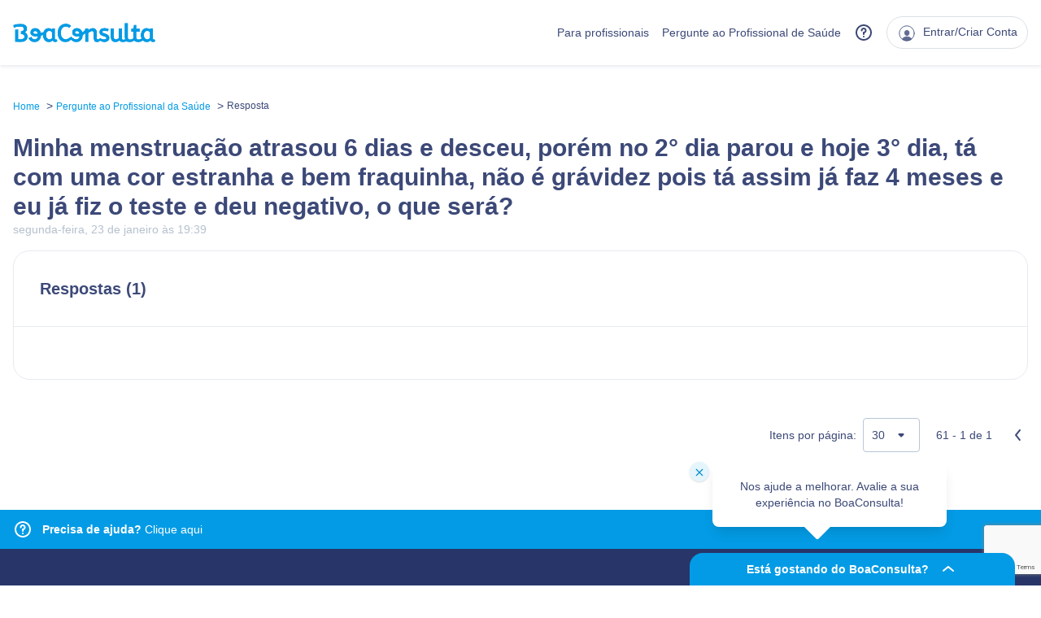

--- FILE ---
content_type: text/html; charset=utf-8
request_url: https://www.google.com/recaptcha/api2/anchor?ar=1&k=6Ldk5gEqAAAAABAFJF3KtHJbCmbO90w4FW_egnc3&co=aHR0cHM6Ly93d3cuYm9hY29uc3VsdGEuY29tOjQ0Mw..&hl=en&v=PoyoqOPhxBO7pBk68S4YbpHZ&size=invisible&anchor-ms=20000&execute-ms=30000&cb=xmzy0pj91ktc
body_size: 48677
content:
<!DOCTYPE HTML><html dir="ltr" lang="en"><head><meta http-equiv="Content-Type" content="text/html; charset=UTF-8">
<meta http-equiv="X-UA-Compatible" content="IE=edge">
<title>reCAPTCHA</title>
<style type="text/css">
/* cyrillic-ext */
@font-face {
  font-family: 'Roboto';
  font-style: normal;
  font-weight: 400;
  font-stretch: 100%;
  src: url(//fonts.gstatic.com/s/roboto/v48/KFO7CnqEu92Fr1ME7kSn66aGLdTylUAMa3GUBHMdazTgWw.woff2) format('woff2');
  unicode-range: U+0460-052F, U+1C80-1C8A, U+20B4, U+2DE0-2DFF, U+A640-A69F, U+FE2E-FE2F;
}
/* cyrillic */
@font-face {
  font-family: 'Roboto';
  font-style: normal;
  font-weight: 400;
  font-stretch: 100%;
  src: url(//fonts.gstatic.com/s/roboto/v48/KFO7CnqEu92Fr1ME7kSn66aGLdTylUAMa3iUBHMdazTgWw.woff2) format('woff2');
  unicode-range: U+0301, U+0400-045F, U+0490-0491, U+04B0-04B1, U+2116;
}
/* greek-ext */
@font-face {
  font-family: 'Roboto';
  font-style: normal;
  font-weight: 400;
  font-stretch: 100%;
  src: url(//fonts.gstatic.com/s/roboto/v48/KFO7CnqEu92Fr1ME7kSn66aGLdTylUAMa3CUBHMdazTgWw.woff2) format('woff2');
  unicode-range: U+1F00-1FFF;
}
/* greek */
@font-face {
  font-family: 'Roboto';
  font-style: normal;
  font-weight: 400;
  font-stretch: 100%;
  src: url(//fonts.gstatic.com/s/roboto/v48/KFO7CnqEu92Fr1ME7kSn66aGLdTylUAMa3-UBHMdazTgWw.woff2) format('woff2');
  unicode-range: U+0370-0377, U+037A-037F, U+0384-038A, U+038C, U+038E-03A1, U+03A3-03FF;
}
/* math */
@font-face {
  font-family: 'Roboto';
  font-style: normal;
  font-weight: 400;
  font-stretch: 100%;
  src: url(//fonts.gstatic.com/s/roboto/v48/KFO7CnqEu92Fr1ME7kSn66aGLdTylUAMawCUBHMdazTgWw.woff2) format('woff2');
  unicode-range: U+0302-0303, U+0305, U+0307-0308, U+0310, U+0312, U+0315, U+031A, U+0326-0327, U+032C, U+032F-0330, U+0332-0333, U+0338, U+033A, U+0346, U+034D, U+0391-03A1, U+03A3-03A9, U+03B1-03C9, U+03D1, U+03D5-03D6, U+03F0-03F1, U+03F4-03F5, U+2016-2017, U+2034-2038, U+203C, U+2040, U+2043, U+2047, U+2050, U+2057, U+205F, U+2070-2071, U+2074-208E, U+2090-209C, U+20D0-20DC, U+20E1, U+20E5-20EF, U+2100-2112, U+2114-2115, U+2117-2121, U+2123-214F, U+2190, U+2192, U+2194-21AE, U+21B0-21E5, U+21F1-21F2, U+21F4-2211, U+2213-2214, U+2216-22FF, U+2308-230B, U+2310, U+2319, U+231C-2321, U+2336-237A, U+237C, U+2395, U+239B-23B7, U+23D0, U+23DC-23E1, U+2474-2475, U+25AF, U+25B3, U+25B7, U+25BD, U+25C1, U+25CA, U+25CC, U+25FB, U+266D-266F, U+27C0-27FF, U+2900-2AFF, U+2B0E-2B11, U+2B30-2B4C, U+2BFE, U+3030, U+FF5B, U+FF5D, U+1D400-1D7FF, U+1EE00-1EEFF;
}
/* symbols */
@font-face {
  font-family: 'Roboto';
  font-style: normal;
  font-weight: 400;
  font-stretch: 100%;
  src: url(//fonts.gstatic.com/s/roboto/v48/KFO7CnqEu92Fr1ME7kSn66aGLdTylUAMaxKUBHMdazTgWw.woff2) format('woff2');
  unicode-range: U+0001-000C, U+000E-001F, U+007F-009F, U+20DD-20E0, U+20E2-20E4, U+2150-218F, U+2190, U+2192, U+2194-2199, U+21AF, U+21E6-21F0, U+21F3, U+2218-2219, U+2299, U+22C4-22C6, U+2300-243F, U+2440-244A, U+2460-24FF, U+25A0-27BF, U+2800-28FF, U+2921-2922, U+2981, U+29BF, U+29EB, U+2B00-2BFF, U+4DC0-4DFF, U+FFF9-FFFB, U+10140-1018E, U+10190-1019C, U+101A0, U+101D0-101FD, U+102E0-102FB, U+10E60-10E7E, U+1D2C0-1D2D3, U+1D2E0-1D37F, U+1F000-1F0FF, U+1F100-1F1AD, U+1F1E6-1F1FF, U+1F30D-1F30F, U+1F315, U+1F31C, U+1F31E, U+1F320-1F32C, U+1F336, U+1F378, U+1F37D, U+1F382, U+1F393-1F39F, U+1F3A7-1F3A8, U+1F3AC-1F3AF, U+1F3C2, U+1F3C4-1F3C6, U+1F3CA-1F3CE, U+1F3D4-1F3E0, U+1F3ED, U+1F3F1-1F3F3, U+1F3F5-1F3F7, U+1F408, U+1F415, U+1F41F, U+1F426, U+1F43F, U+1F441-1F442, U+1F444, U+1F446-1F449, U+1F44C-1F44E, U+1F453, U+1F46A, U+1F47D, U+1F4A3, U+1F4B0, U+1F4B3, U+1F4B9, U+1F4BB, U+1F4BF, U+1F4C8-1F4CB, U+1F4D6, U+1F4DA, U+1F4DF, U+1F4E3-1F4E6, U+1F4EA-1F4ED, U+1F4F7, U+1F4F9-1F4FB, U+1F4FD-1F4FE, U+1F503, U+1F507-1F50B, U+1F50D, U+1F512-1F513, U+1F53E-1F54A, U+1F54F-1F5FA, U+1F610, U+1F650-1F67F, U+1F687, U+1F68D, U+1F691, U+1F694, U+1F698, U+1F6AD, U+1F6B2, U+1F6B9-1F6BA, U+1F6BC, U+1F6C6-1F6CF, U+1F6D3-1F6D7, U+1F6E0-1F6EA, U+1F6F0-1F6F3, U+1F6F7-1F6FC, U+1F700-1F7FF, U+1F800-1F80B, U+1F810-1F847, U+1F850-1F859, U+1F860-1F887, U+1F890-1F8AD, U+1F8B0-1F8BB, U+1F8C0-1F8C1, U+1F900-1F90B, U+1F93B, U+1F946, U+1F984, U+1F996, U+1F9E9, U+1FA00-1FA6F, U+1FA70-1FA7C, U+1FA80-1FA89, U+1FA8F-1FAC6, U+1FACE-1FADC, U+1FADF-1FAE9, U+1FAF0-1FAF8, U+1FB00-1FBFF;
}
/* vietnamese */
@font-face {
  font-family: 'Roboto';
  font-style: normal;
  font-weight: 400;
  font-stretch: 100%;
  src: url(//fonts.gstatic.com/s/roboto/v48/KFO7CnqEu92Fr1ME7kSn66aGLdTylUAMa3OUBHMdazTgWw.woff2) format('woff2');
  unicode-range: U+0102-0103, U+0110-0111, U+0128-0129, U+0168-0169, U+01A0-01A1, U+01AF-01B0, U+0300-0301, U+0303-0304, U+0308-0309, U+0323, U+0329, U+1EA0-1EF9, U+20AB;
}
/* latin-ext */
@font-face {
  font-family: 'Roboto';
  font-style: normal;
  font-weight: 400;
  font-stretch: 100%;
  src: url(//fonts.gstatic.com/s/roboto/v48/KFO7CnqEu92Fr1ME7kSn66aGLdTylUAMa3KUBHMdazTgWw.woff2) format('woff2');
  unicode-range: U+0100-02BA, U+02BD-02C5, U+02C7-02CC, U+02CE-02D7, U+02DD-02FF, U+0304, U+0308, U+0329, U+1D00-1DBF, U+1E00-1E9F, U+1EF2-1EFF, U+2020, U+20A0-20AB, U+20AD-20C0, U+2113, U+2C60-2C7F, U+A720-A7FF;
}
/* latin */
@font-face {
  font-family: 'Roboto';
  font-style: normal;
  font-weight: 400;
  font-stretch: 100%;
  src: url(//fonts.gstatic.com/s/roboto/v48/KFO7CnqEu92Fr1ME7kSn66aGLdTylUAMa3yUBHMdazQ.woff2) format('woff2');
  unicode-range: U+0000-00FF, U+0131, U+0152-0153, U+02BB-02BC, U+02C6, U+02DA, U+02DC, U+0304, U+0308, U+0329, U+2000-206F, U+20AC, U+2122, U+2191, U+2193, U+2212, U+2215, U+FEFF, U+FFFD;
}
/* cyrillic-ext */
@font-face {
  font-family: 'Roboto';
  font-style: normal;
  font-weight: 500;
  font-stretch: 100%;
  src: url(//fonts.gstatic.com/s/roboto/v48/KFO7CnqEu92Fr1ME7kSn66aGLdTylUAMa3GUBHMdazTgWw.woff2) format('woff2');
  unicode-range: U+0460-052F, U+1C80-1C8A, U+20B4, U+2DE0-2DFF, U+A640-A69F, U+FE2E-FE2F;
}
/* cyrillic */
@font-face {
  font-family: 'Roboto';
  font-style: normal;
  font-weight: 500;
  font-stretch: 100%;
  src: url(//fonts.gstatic.com/s/roboto/v48/KFO7CnqEu92Fr1ME7kSn66aGLdTylUAMa3iUBHMdazTgWw.woff2) format('woff2');
  unicode-range: U+0301, U+0400-045F, U+0490-0491, U+04B0-04B1, U+2116;
}
/* greek-ext */
@font-face {
  font-family: 'Roboto';
  font-style: normal;
  font-weight: 500;
  font-stretch: 100%;
  src: url(//fonts.gstatic.com/s/roboto/v48/KFO7CnqEu92Fr1ME7kSn66aGLdTylUAMa3CUBHMdazTgWw.woff2) format('woff2');
  unicode-range: U+1F00-1FFF;
}
/* greek */
@font-face {
  font-family: 'Roboto';
  font-style: normal;
  font-weight: 500;
  font-stretch: 100%;
  src: url(//fonts.gstatic.com/s/roboto/v48/KFO7CnqEu92Fr1ME7kSn66aGLdTylUAMa3-UBHMdazTgWw.woff2) format('woff2');
  unicode-range: U+0370-0377, U+037A-037F, U+0384-038A, U+038C, U+038E-03A1, U+03A3-03FF;
}
/* math */
@font-face {
  font-family: 'Roboto';
  font-style: normal;
  font-weight: 500;
  font-stretch: 100%;
  src: url(//fonts.gstatic.com/s/roboto/v48/KFO7CnqEu92Fr1ME7kSn66aGLdTylUAMawCUBHMdazTgWw.woff2) format('woff2');
  unicode-range: U+0302-0303, U+0305, U+0307-0308, U+0310, U+0312, U+0315, U+031A, U+0326-0327, U+032C, U+032F-0330, U+0332-0333, U+0338, U+033A, U+0346, U+034D, U+0391-03A1, U+03A3-03A9, U+03B1-03C9, U+03D1, U+03D5-03D6, U+03F0-03F1, U+03F4-03F5, U+2016-2017, U+2034-2038, U+203C, U+2040, U+2043, U+2047, U+2050, U+2057, U+205F, U+2070-2071, U+2074-208E, U+2090-209C, U+20D0-20DC, U+20E1, U+20E5-20EF, U+2100-2112, U+2114-2115, U+2117-2121, U+2123-214F, U+2190, U+2192, U+2194-21AE, U+21B0-21E5, U+21F1-21F2, U+21F4-2211, U+2213-2214, U+2216-22FF, U+2308-230B, U+2310, U+2319, U+231C-2321, U+2336-237A, U+237C, U+2395, U+239B-23B7, U+23D0, U+23DC-23E1, U+2474-2475, U+25AF, U+25B3, U+25B7, U+25BD, U+25C1, U+25CA, U+25CC, U+25FB, U+266D-266F, U+27C0-27FF, U+2900-2AFF, U+2B0E-2B11, U+2B30-2B4C, U+2BFE, U+3030, U+FF5B, U+FF5D, U+1D400-1D7FF, U+1EE00-1EEFF;
}
/* symbols */
@font-face {
  font-family: 'Roboto';
  font-style: normal;
  font-weight: 500;
  font-stretch: 100%;
  src: url(//fonts.gstatic.com/s/roboto/v48/KFO7CnqEu92Fr1ME7kSn66aGLdTylUAMaxKUBHMdazTgWw.woff2) format('woff2');
  unicode-range: U+0001-000C, U+000E-001F, U+007F-009F, U+20DD-20E0, U+20E2-20E4, U+2150-218F, U+2190, U+2192, U+2194-2199, U+21AF, U+21E6-21F0, U+21F3, U+2218-2219, U+2299, U+22C4-22C6, U+2300-243F, U+2440-244A, U+2460-24FF, U+25A0-27BF, U+2800-28FF, U+2921-2922, U+2981, U+29BF, U+29EB, U+2B00-2BFF, U+4DC0-4DFF, U+FFF9-FFFB, U+10140-1018E, U+10190-1019C, U+101A0, U+101D0-101FD, U+102E0-102FB, U+10E60-10E7E, U+1D2C0-1D2D3, U+1D2E0-1D37F, U+1F000-1F0FF, U+1F100-1F1AD, U+1F1E6-1F1FF, U+1F30D-1F30F, U+1F315, U+1F31C, U+1F31E, U+1F320-1F32C, U+1F336, U+1F378, U+1F37D, U+1F382, U+1F393-1F39F, U+1F3A7-1F3A8, U+1F3AC-1F3AF, U+1F3C2, U+1F3C4-1F3C6, U+1F3CA-1F3CE, U+1F3D4-1F3E0, U+1F3ED, U+1F3F1-1F3F3, U+1F3F5-1F3F7, U+1F408, U+1F415, U+1F41F, U+1F426, U+1F43F, U+1F441-1F442, U+1F444, U+1F446-1F449, U+1F44C-1F44E, U+1F453, U+1F46A, U+1F47D, U+1F4A3, U+1F4B0, U+1F4B3, U+1F4B9, U+1F4BB, U+1F4BF, U+1F4C8-1F4CB, U+1F4D6, U+1F4DA, U+1F4DF, U+1F4E3-1F4E6, U+1F4EA-1F4ED, U+1F4F7, U+1F4F9-1F4FB, U+1F4FD-1F4FE, U+1F503, U+1F507-1F50B, U+1F50D, U+1F512-1F513, U+1F53E-1F54A, U+1F54F-1F5FA, U+1F610, U+1F650-1F67F, U+1F687, U+1F68D, U+1F691, U+1F694, U+1F698, U+1F6AD, U+1F6B2, U+1F6B9-1F6BA, U+1F6BC, U+1F6C6-1F6CF, U+1F6D3-1F6D7, U+1F6E0-1F6EA, U+1F6F0-1F6F3, U+1F6F7-1F6FC, U+1F700-1F7FF, U+1F800-1F80B, U+1F810-1F847, U+1F850-1F859, U+1F860-1F887, U+1F890-1F8AD, U+1F8B0-1F8BB, U+1F8C0-1F8C1, U+1F900-1F90B, U+1F93B, U+1F946, U+1F984, U+1F996, U+1F9E9, U+1FA00-1FA6F, U+1FA70-1FA7C, U+1FA80-1FA89, U+1FA8F-1FAC6, U+1FACE-1FADC, U+1FADF-1FAE9, U+1FAF0-1FAF8, U+1FB00-1FBFF;
}
/* vietnamese */
@font-face {
  font-family: 'Roboto';
  font-style: normal;
  font-weight: 500;
  font-stretch: 100%;
  src: url(//fonts.gstatic.com/s/roboto/v48/KFO7CnqEu92Fr1ME7kSn66aGLdTylUAMa3OUBHMdazTgWw.woff2) format('woff2');
  unicode-range: U+0102-0103, U+0110-0111, U+0128-0129, U+0168-0169, U+01A0-01A1, U+01AF-01B0, U+0300-0301, U+0303-0304, U+0308-0309, U+0323, U+0329, U+1EA0-1EF9, U+20AB;
}
/* latin-ext */
@font-face {
  font-family: 'Roboto';
  font-style: normal;
  font-weight: 500;
  font-stretch: 100%;
  src: url(//fonts.gstatic.com/s/roboto/v48/KFO7CnqEu92Fr1ME7kSn66aGLdTylUAMa3KUBHMdazTgWw.woff2) format('woff2');
  unicode-range: U+0100-02BA, U+02BD-02C5, U+02C7-02CC, U+02CE-02D7, U+02DD-02FF, U+0304, U+0308, U+0329, U+1D00-1DBF, U+1E00-1E9F, U+1EF2-1EFF, U+2020, U+20A0-20AB, U+20AD-20C0, U+2113, U+2C60-2C7F, U+A720-A7FF;
}
/* latin */
@font-face {
  font-family: 'Roboto';
  font-style: normal;
  font-weight: 500;
  font-stretch: 100%;
  src: url(//fonts.gstatic.com/s/roboto/v48/KFO7CnqEu92Fr1ME7kSn66aGLdTylUAMa3yUBHMdazQ.woff2) format('woff2');
  unicode-range: U+0000-00FF, U+0131, U+0152-0153, U+02BB-02BC, U+02C6, U+02DA, U+02DC, U+0304, U+0308, U+0329, U+2000-206F, U+20AC, U+2122, U+2191, U+2193, U+2212, U+2215, U+FEFF, U+FFFD;
}
/* cyrillic-ext */
@font-face {
  font-family: 'Roboto';
  font-style: normal;
  font-weight: 900;
  font-stretch: 100%;
  src: url(//fonts.gstatic.com/s/roboto/v48/KFO7CnqEu92Fr1ME7kSn66aGLdTylUAMa3GUBHMdazTgWw.woff2) format('woff2');
  unicode-range: U+0460-052F, U+1C80-1C8A, U+20B4, U+2DE0-2DFF, U+A640-A69F, U+FE2E-FE2F;
}
/* cyrillic */
@font-face {
  font-family: 'Roboto';
  font-style: normal;
  font-weight: 900;
  font-stretch: 100%;
  src: url(//fonts.gstatic.com/s/roboto/v48/KFO7CnqEu92Fr1ME7kSn66aGLdTylUAMa3iUBHMdazTgWw.woff2) format('woff2');
  unicode-range: U+0301, U+0400-045F, U+0490-0491, U+04B0-04B1, U+2116;
}
/* greek-ext */
@font-face {
  font-family: 'Roboto';
  font-style: normal;
  font-weight: 900;
  font-stretch: 100%;
  src: url(//fonts.gstatic.com/s/roboto/v48/KFO7CnqEu92Fr1ME7kSn66aGLdTylUAMa3CUBHMdazTgWw.woff2) format('woff2');
  unicode-range: U+1F00-1FFF;
}
/* greek */
@font-face {
  font-family: 'Roboto';
  font-style: normal;
  font-weight: 900;
  font-stretch: 100%;
  src: url(//fonts.gstatic.com/s/roboto/v48/KFO7CnqEu92Fr1ME7kSn66aGLdTylUAMa3-UBHMdazTgWw.woff2) format('woff2');
  unicode-range: U+0370-0377, U+037A-037F, U+0384-038A, U+038C, U+038E-03A1, U+03A3-03FF;
}
/* math */
@font-face {
  font-family: 'Roboto';
  font-style: normal;
  font-weight: 900;
  font-stretch: 100%;
  src: url(//fonts.gstatic.com/s/roboto/v48/KFO7CnqEu92Fr1ME7kSn66aGLdTylUAMawCUBHMdazTgWw.woff2) format('woff2');
  unicode-range: U+0302-0303, U+0305, U+0307-0308, U+0310, U+0312, U+0315, U+031A, U+0326-0327, U+032C, U+032F-0330, U+0332-0333, U+0338, U+033A, U+0346, U+034D, U+0391-03A1, U+03A3-03A9, U+03B1-03C9, U+03D1, U+03D5-03D6, U+03F0-03F1, U+03F4-03F5, U+2016-2017, U+2034-2038, U+203C, U+2040, U+2043, U+2047, U+2050, U+2057, U+205F, U+2070-2071, U+2074-208E, U+2090-209C, U+20D0-20DC, U+20E1, U+20E5-20EF, U+2100-2112, U+2114-2115, U+2117-2121, U+2123-214F, U+2190, U+2192, U+2194-21AE, U+21B0-21E5, U+21F1-21F2, U+21F4-2211, U+2213-2214, U+2216-22FF, U+2308-230B, U+2310, U+2319, U+231C-2321, U+2336-237A, U+237C, U+2395, U+239B-23B7, U+23D0, U+23DC-23E1, U+2474-2475, U+25AF, U+25B3, U+25B7, U+25BD, U+25C1, U+25CA, U+25CC, U+25FB, U+266D-266F, U+27C0-27FF, U+2900-2AFF, U+2B0E-2B11, U+2B30-2B4C, U+2BFE, U+3030, U+FF5B, U+FF5D, U+1D400-1D7FF, U+1EE00-1EEFF;
}
/* symbols */
@font-face {
  font-family: 'Roboto';
  font-style: normal;
  font-weight: 900;
  font-stretch: 100%;
  src: url(//fonts.gstatic.com/s/roboto/v48/KFO7CnqEu92Fr1ME7kSn66aGLdTylUAMaxKUBHMdazTgWw.woff2) format('woff2');
  unicode-range: U+0001-000C, U+000E-001F, U+007F-009F, U+20DD-20E0, U+20E2-20E4, U+2150-218F, U+2190, U+2192, U+2194-2199, U+21AF, U+21E6-21F0, U+21F3, U+2218-2219, U+2299, U+22C4-22C6, U+2300-243F, U+2440-244A, U+2460-24FF, U+25A0-27BF, U+2800-28FF, U+2921-2922, U+2981, U+29BF, U+29EB, U+2B00-2BFF, U+4DC0-4DFF, U+FFF9-FFFB, U+10140-1018E, U+10190-1019C, U+101A0, U+101D0-101FD, U+102E0-102FB, U+10E60-10E7E, U+1D2C0-1D2D3, U+1D2E0-1D37F, U+1F000-1F0FF, U+1F100-1F1AD, U+1F1E6-1F1FF, U+1F30D-1F30F, U+1F315, U+1F31C, U+1F31E, U+1F320-1F32C, U+1F336, U+1F378, U+1F37D, U+1F382, U+1F393-1F39F, U+1F3A7-1F3A8, U+1F3AC-1F3AF, U+1F3C2, U+1F3C4-1F3C6, U+1F3CA-1F3CE, U+1F3D4-1F3E0, U+1F3ED, U+1F3F1-1F3F3, U+1F3F5-1F3F7, U+1F408, U+1F415, U+1F41F, U+1F426, U+1F43F, U+1F441-1F442, U+1F444, U+1F446-1F449, U+1F44C-1F44E, U+1F453, U+1F46A, U+1F47D, U+1F4A3, U+1F4B0, U+1F4B3, U+1F4B9, U+1F4BB, U+1F4BF, U+1F4C8-1F4CB, U+1F4D6, U+1F4DA, U+1F4DF, U+1F4E3-1F4E6, U+1F4EA-1F4ED, U+1F4F7, U+1F4F9-1F4FB, U+1F4FD-1F4FE, U+1F503, U+1F507-1F50B, U+1F50D, U+1F512-1F513, U+1F53E-1F54A, U+1F54F-1F5FA, U+1F610, U+1F650-1F67F, U+1F687, U+1F68D, U+1F691, U+1F694, U+1F698, U+1F6AD, U+1F6B2, U+1F6B9-1F6BA, U+1F6BC, U+1F6C6-1F6CF, U+1F6D3-1F6D7, U+1F6E0-1F6EA, U+1F6F0-1F6F3, U+1F6F7-1F6FC, U+1F700-1F7FF, U+1F800-1F80B, U+1F810-1F847, U+1F850-1F859, U+1F860-1F887, U+1F890-1F8AD, U+1F8B0-1F8BB, U+1F8C0-1F8C1, U+1F900-1F90B, U+1F93B, U+1F946, U+1F984, U+1F996, U+1F9E9, U+1FA00-1FA6F, U+1FA70-1FA7C, U+1FA80-1FA89, U+1FA8F-1FAC6, U+1FACE-1FADC, U+1FADF-1FAE9, U+1FAF0-1FAF8, U+1FB00-1FBFF;
}
/* vietnamese */
@font-face {
  font-family: 'Roboto';
  font-style: normal;
  font-weight: 900;
  font-stretch: 100%;
  src: url(//fonts.gstatic.com/s/roboto/v48/KFO7CnqEu92Fr1ME7kSn66aGLdTylUAMa3OUBHMdazTgWw.woff2) format('woff2');
  unicode-range: U+0102-0103, U+0110-0111, U+0128-0129, U+0168-0169, U+01A0-01A1, U+01AF-01B0, U+0300-0301, U+0303-0304, U+0308-0309, U+0323, U+0329, U+1EA0-1EF9, U+20AB;
}
/* latin-ext */
@font-face {
  font-family: 'Roboto';
  font-style: normal;
  font-weight: 900;
  font-stretch: 100%;
  src: url(//fonts.gstatic.com/s/roboto/v48/KFO7CnqEu92Fr1ME7kSn66aGLdTylUAMa3KUBHMdazTgWw.woff2) format('woff2');
  unicode-range: U+0100-02BA, U+02BD-02C5, U+02C7-02CC, U+02CE-02D7, U+02DD-02FF, U+0304, U+0308, U+0329, U+1D00-1DBF, U+1E00-1E9F, U+1EF2-1EFF, U+2020, U+20A0-20AB, U+20AD-20C0, U+2113, U+2C60-2C7F, U+A720-A7FF;
}
/* latin */
@font-face {
  font-family: 'Roboto';
  font-style: normal;
  font-weight: 900;
  font-stretch: 100%;
  src: url(//fonts.gstatic.com/s/roboto/v48/KFO7CnqEu92Fr1ME7kSn66aGLdTylUAMa3yUBHMdazQ.woff2) format('woff2');
  unicode-range: U+0000-00FF, U+0131, U+0152-0153, U+02BB-02BC, U+02C6, U+02DA, U+02DC, U+0304, U+0308, U+0329, U+2000-206F, U+20AC, U+2122, U+2191, U+2193, U+2212, U+2215, U+FEFF, U+FFFD;
}

</style>
<link rel="stylesheet" type="text/css" href="https://www.gstatic.com/recaptcha/releases/PoyoqOPhxBO7pBk68S4YbpHZ/styles__ltr.css">
<script nonce="ChIuokErfLNWUKqhdgnS-A" type="text/javascript">window['__recaptcha_api'] = 'https://www.google.com/recaptcha/api2/';</script>
<script type="text/javascript" src="https://www.gstatic.com/recaptcha/releases/PoyoqOPhxBO7pBk68S4YbpHZ/recaptcha__en.js" nonce="ChIuokErfLNWUKqhdgnS-A">
      
    </script></head>
<body><div id="rc-anchor-alert" class="rc-anchor-alert"></div>
<input type="hidden" id="recaptcha-token" value="[base64]">
<script type="text/javascript" nonce="ChIuokErfLNWUKqhdgnS-A">
      recaptcha.anchor.Main.init("[\x22ainput\x22,[\x22bgdata\x22,\x22\x22,\[base64]/[base64]/[base64]/bmV3IHJbeF0oY1swXSk6RT09Mj9uZXcgclt4XShjWzBdLGNbMV0pOkU9PTM/bmV3IHJbeF0oY1swXSxjWzFdLGNbMl0pOkU9PTQ/[base64]/[base64]/[base64]/[base64]/[base64]/[base64]/[base64]/[base64]\x22,\[base64]\x22,\x22w5PDnMOLwpHCsnrDnMKfT8OjK8K7wozCtsKFw63Cq8K9w4nCgMKowqVbbjMcwpHDmE3ChzpHYcKmYsKxwpbCrcOYw4c4wpzCg8KNw70/UiVHHzZcwrJNw57DlsOzWMKUETPCqcKVwpfDpcOVPMO1ZMOqBMKiWMKIeAXDtCzCuwPDsEPCgsOXPyjDll7Dq8KJw5EiwqvDhxN+wpPDrsOHacK7YEFHYVM3w4huXcKdwqnDv2tDIcK5wp4zw74YA2zChWNRa2wBDivCpENJejDDvC7Dg1R/w6vDjWdAw7zCr8Kad3tVwrPCkcKMw4FBw5FJw6R4c8ODwrzCpBHDrkfCrEdTw7TDn2/Do8K9wpIuwo0vSsKewrDCjMOLwr9Hw5kJw6TDtAvCkhdcWDnCtMOhw4HCkMKgN8OYw6/DsFLDmcO+V8KoBn8Cw6HCtcOYBnszY8KWTCkWwpcwwroJwqUtSsO0IkDCscKtw5ouVsKvTzdgw6EowpnCvxNpV8OgA2/ClcKdOmTCpcOQHCp5wqFEw5geY8K5w4fCnMO3LMO6YzcLw4PDjcOBw703NsKUwp4Zw7XDsC5GXMODexzDtMOxfTDDpnfCpWDCi8KpwrfCh8KZEDDCrMO1Owc9woU8AwVPw6EJa1/[base64]/ChsOkb03DrlUlwpNowo5zwpQ/woAzwp8dX2zDs3nDtsOTCRwWIBDChcKmwqk4OGfCrcOrWznCqTnDv8K6M8KzK8KQGMOJw6JawrvDs1jCnAzDuCcxw6rCpcKFaRxiw5BwesODacOcw6J/[base64]/[base64]/M8Kzwq1Jw7pXL3bCp8O+GcKjdwZ+w5zDh14Aw5hbUSLCrVZkwqBWwrF8wp0hCDTCngLCuMOvw7TClMOfw7/Co2TCtMK0w4xiw5Fhw6koesKlbMOFYsKLbQ7Cr8OUw7bDoSvCssOhwqYtw4DCtFLDgcKTw6bDlcOkwp7CvMOGR8KKDMO1JEBuwr42w50wKVPCkHTCpF7Cu8Orw7gpbMK0dWYTwpM8KcOKWiRZw5/Cm8KuwrzCnsKPw50KHsOswp3Cl1vDvsO7DsOCCRvChcKLWRrCocKqw7d6wrjCsMOpwrAkGBzCvcKrYDESw57CuzFuw6/DuyVxcFoPw41+wpJERsOrLU/[base64]/CpGdFwpRRRnLDjAXCucKjw7fCk0TCgBjDtiFRXMKHwrnCpcK2w4zChgwGw67DlMODWh/CucOAwqzCssOQXjwbwqzCvyg2E3wnw7/CnMOywqbCvGRIBEvDpzDDo8KmK8K1NG95w4DDjcK1JMKBwr1fw5hbw4XCkXzCuEkNHyvDusK4V8KZw7IQw7nDh1DDnAAXw6LDplDCtcOJKn4IHQBmbFnCiVVswq3Dr0XCp8Okw7jDiD/[base64]/Cp8Oaw6F8wrvCsSAiSsOuUMOxQXTDoMKmBlMEwqxFXMOrDhjDsnd8w6Udwo4cwqdjbD/CnjfDkHHDigDDpFPCgsKQHXgobRVlw7jDqVw7wqPDg8ORw6FOwojDmsONJRoQw6Jxwr1SfsKMPUPChFrCq8KxT3l3NXDDpsKSeBrCkHtDw4wnw7g5Lg4tHF/Cv8KBXH7Cq8Kna8K7bMOTwoR4W8KjaXwzw4zDpXDDtw4qwqUMbSBww7MpwqzDs1/ChjlgVxZfw5DCuMKGw415w4QhC8KEwqM4woHCkMOtw67DgxfDksO1wrbCpUsUKz/Ct8KCw4h/bsO5w4xiw7DCswQAw7MCb108L8OdwpsIwpXCvcK1wol4bcK3D8OtW8KRE3NHw4Mpw4DCjcOAw7TCnFvCpVtFUEYwwoDCsRwWw4V3XcKUwp13TMOLLzRUfm44U8KmwqzCjSASeMOOwqdVf8O4C8Kwwo/DsXsBwpXClsKmwoliw7U/XMOVwrDCnhfCpcK5wozDl8O2fsKGTAHDqyDCrB7CksKpwrHCrsOPw4dvwoMew4vDu1LClMOUwqrCiXLDmsK+OWI0woEzw65tV8KTwrwIJMKfwrDDiTLDoifDri4rw6tVwpLDrzbDlsKPVsOcwrTDiMKDw7tMa0fCk1ABwppwwqgDwp1qw6lgFMKuHRnCg8O/w4fCqMKiGU1hwoJ7SxtYw6/DoF3CkFYDRcOJKGTDvGnDp8OIwpDDkSJdw5TCh8Knw64pJcKRwrLDjg7DoHjDh1oQwqfDskvDu1wMH8ODNsK0wrPDmSTDnzbDr8Kqwo0Gw5hxKsO6w6wYw44FSsKswr4THsOSCXxnG8KlJMO5f11jw4cYw6XCq8K3wrc4wofCihDCtiVmXE/CuDPDksOlw614wrPDjCDCmTA8w4HCuMKDw6DDqj0SwozCu2fCk8KmH8Knw7bDm8Krwq7DoEoTwqB6w47DtcOqLcObwrjDtDNvKSAtFcK/wq9cHQwMwqwGcsKJw4PClsONNTPDlMOfYMKcZMKKORtzwr7Cl8K4KX/Ck8K1dEnCn8K9YsK2wqcsej3CpcKkwonCjMOvWcKqw5JCw5FhMAYTOkZMw6bCvcOsQFxYKsKqw5HCh8OkwqNlwprDpWhtPsK9w61gMz/CqcKzw73DtkzDuATDocKNw7dOACB2w5dFw4zDssK4w7F1wpDDiT4XwrnCrMOyBHVZwpJ3w6ktw6YGw74vDMOBw4xnfUgFGVTCn3QZW3cHwpPCkG91C0zDozXDvcOhLMOsQXHCiTxZDMKFwovCthkow73CtC/CkMOiDsKmDFh+QsOTwpUFw6c6acO4fsK2PDLDucODSmgZwpXCmGdyBMOWw6nDm8Oyw4DDs8Kaw5VVw4dNwqVSw6lPw6DCn3JVwoRwHAXCncOeUcKywrVzw47DkBpbw6MFw4XDtUXDrxTCvsKDwrN4KMOkJMKzGRfCtsKyesKow5lBw5zCsUBOwrxaDX/[base64]/w4ArWwd1wrPCqMO5bk7Ch8K4LcKiLWDDglAXYR7DuMOoL29jZcK/EFPDtcK3AMOSeCvDnEAJw7HDqcK+G8OBwrLCmwbDosOxSBTCq2d0wqRNwrcew5hQN8OoX284UD8Zw5cCMGnDlMKQW8Ocwp7DvsKqwr90PDHCkWjCv1peXhXDtcOcHMKxwrQUcsKJNMKAe8KXw4AEX3tIfRXCvsOCw70OwrPDgsK1wqB1w7Z1w4xtDMOvw6A/RMOiw4wQL1TDmQRlBTDCknvCgBsiw7TCnxPDhsKIw5LCvQceCcKEC3EZXMOTd8OBwqXDqMOzw4J3w6DCnsK7WknCgVUawobClEB5QMOlwoYcwovCnxnCr2J/Yz89w5jDh8O9w5powoovw5bDncKTQCvDr8KewrU7wogaEcOfaVLCh8O4wr7DtsKPwqHDpmpSw7vDmjkDwr0VARvCoMOqIB9DWCtmOMOCFcOyNUJFEcOqw5TDuDFwwptiPG/DlWZ+w5DCqXTDtcK4Kj5Vw7LCl3V8wqjCuCNrP3fDoDbCkh3CqsO3w73DisOJU13Dkh/DpsOtLxBHw7nCrHBWwrUTRMKeEsOtYjxpwp4HUsOHCC4/w68iwo/DrcKKAsO6UzvCvCzCuQ/Do1LDs8Onw4fDjMOZwrdNGcO5HHVtOWFRPD7Ck0TDmnHClkfDk3kFAMKhBcKfwrXCjRrDon/DgcKXbzbDs8KDFcOrwpTDuMK+dMKjPcKvw55fHWw1w4XDvmDCrsO/w5DCsC7CtFrDvTRgw4XCsMO2wpI9asKAw7XCnQnDh8OxEj/[base64]/ICR/IcOcBAwWw5VDw79JF8Ozw4vCpgwjwqEwD37Csh/DmcO8wokSOcOiFMOFwo0LTjbDksK3wrzDlMKXw5vCm8K/ST3Cv8KOEMKlw5YBZ1lCLwHCgsKLw4nCksKEwoTDrwlaKEZ6YyPCtsKOTsOAbsKDw77DvcOSwq8SK8OXe8K9wpfDgsOlwrDDggFXOMOVDU4DY8Kow5c0OMK/TsKswoLCqMKiWWB8cknCvcKzWcKiS3psSiXDgcOKFTx1GDlLwrBwwpQWDsOfwodDw63Dnid7NWHCusK4w6smwrsdeQ4aw4zDj8KMF8K5CwrCuMOHw6bClMKiw7/CmcKtwqfCvgPDpsKUwpsDwpPCicK4VHHCqTwNUcKjwo/DkcKPwoUew7BOfsO/[base64]/Cq8OQwpAXwpsEVg7CosOqIzIcw6HCtcKDFztydcOvJVrCmFswwpsEPMOfw5URwpVnOGBzE0IPw5sIL8KLw6nDqSQySDjCgsKGEETCpcOJw6ZOOUhWHFXCkGPChcKPw6XDp8KQDsKxw6xYw7vCicK7LsOUVMOkM2tWw5lodMOJwr5nw6/CmHXCmcOYIsKdwpvDgH3DvnnDvcKxSCNjwoQwS3zCql7DkTHCt8KWMXdIwqPDpRDCqMOdw5LChsKkdnxSRcOpwpjDnDvDr8K7clQDw5lfwprDsUzDmD5NMsOZw6bCs8K9Fn/DusOHajvDicOxSgDCiMOfXxPCvSE2dsKZcsOYwoPCrsKewobCuHnDpcKEw4dzA8O/[base64]/[base64]/CtMOEKiQpYlhow6vDj0hHw5cFw7ljwoUaw6ZkMhnCillXC8O9w63Ds8OWZMOpD03DrABuw6ICwonDs8OTYkRGwo/Dk8K8OXXDmMKKw6jCo1jDisKSw4MbN8KXw7ticCfDjMK7wrLDuBnCrQzDvcOJXXvCosO4f07Dp8O5w6Ulwp7CpgFawqHDrH/Dvi7DkcOXw7zDj3Utw6TDucKHwp/DnWjCusO1w6PDn8OMaMKTPFEfMcOtfWVZHXcnw4hfw4PDtR7CniHDk8OUCR3DrDHCkcOOAMKOw4/CiMOVw4lUw4nDoVbCs2QiRn4/w4nDigbDqMOtw7zCmMKzW8O1w5I7PD9swpVyEl1RBTlSP8OGORLDm8KMZhYZwrE+w73Du8K/a8KPfT7CphVBw5QINEDCqlU1Y8O5wq7Do0LCkmJbVMODcwhowpLDjWQxw6A1T8Osw7zCgsOvIsOrw4LCgUrDhUV2w5xAwovDpMO7wqlkNsKOw7DDocKVw4AYB8KlEMObNF/CoBPChcKqw5hrZ8O6MMKXw6sNDcKgw7/Cix0MwrzDjT3Dq1QfCA9Swoo3SsKhw6XCpnbDtMK+w4zDvCgMCsO3XcKmGl7DtT/CsjwtAynDtUN3PMO1DBDCoMOgw4hVMHjDn2XCjQrCsMO1AsKkKMKIw5jDn8OzwooNFWRFwr/DrsOFAsK/AEcgwpY/[base64]/[base64]/[base64]/F1DDv8OLw7www7p4WS3CsCvCvsKmwpXCg8KEwqfDgsKWwrPCgnLDtz0fIDrCvipKw5rDs8OuSkU3HCpbw4TCq8Ohw788WcO7bcOGUVA4wo7CsMOUw53Dj8O8RxzCrsO1w5pTw5XCj10aFcKcw6tGIkTDgMO0FsKiGQjCpTg0SksXf8OyT8KtwpoqM8Oewq/CswZMw4bCgMO/[base64]/[base64]/CnFjDoirDj1lywpTDq1rDnm1Yw4QgwrXCrwPDmcKSw5U/NGgaDMKSw4vCh8OPw5fDhsOCwqXClDw+XsO8w7Vdw57DocKsJ1R8wrjClFEAfcKOw5DCksOqB8KmwoUdJcOZDMKCZ0NmwpceHsOyw7LDiSXCnMOIehYFQDw7w4HDgBYIwpHCrBZ0A8Onwp1+T8KWw4zDgA/CiMOvwonDvw9+dxbCtMKnCwPClm5JCBHDusOUwrXDmMOTw7TCrhzCnMK6FELCmcKdwppJw47DnnE0w5wuB8O4W8KXwoHCvcO/Rm04w5DDuyJLewxXS8Knw65LQMOgwrbCtnzDgTBOX8OSOiTCpcKzwr7DqsK3wrvDhR5dXSgERANfN8K4w6p/[base64]/CicK8w43Ds2HCncOxPggCDn7Ct8KXw4jDosKCecOBe8KPw4vCqFnDhsKBAkXCrsKTAcOswqzDm8OTXxvCrCXDpUnDtcOcQ8OEScOfQ8OZwqQaD8KtwoPDnsOwfQvCtykHwovDi1QtwqYGw4zDhcK4w5EvM8OCw4/DgAjDnkHDmcKQAmp8X8Odw57DrMK+NUFPw5DCo8Kbwp8iH8O8w6vDsXgDw63DlCs/w6rDj3Adw65nHcOjw68Uw61lC8OSdVbDuBscScOGwpzCqcKVwqvCj8Onw4U9bhvCnMKMw6vClSgXY8OAw7N+VsKdw5lOfsKDw5zDhxJPw4NvwoLCiC9eLMOpwozDscOeB8OKwpvDmMKKQMOrwpzCszZQf0UEUyTCi8OWw7RDFMOAFTt2w4DDv27DmwHCpEZYV8OEw5w/UMOpwpdtw6zDssKtCmLDo8KSQGTCoU/Cp8OlFMOcw6bDlF8bwqrCusOow7HDssOpwqDCiHkZGcK6AGp1w5bClMOlwqXDscOmw5/[base64]/KcOQwo/[base64]/w5l4aGHCj8K8w7rCgMK3R8OgQ8Oew4LCrsK8wqXDrTDCrsORw5fDpMKBC3BqwovCq8Oxw73Dhyt7w5XDlsKow4TCqA1Rw60ADMKjUzLCjsKSw7MHS8OKDVjDnnFaYGxUfMKsw7R9I0nDq1PCkwBIBlUgYWnDgsOIwqDCjnDDjAU8bB1ZwoI6Clwrwq/[base64]/ClsOzWcO8wr3Cp8OONlnDrmHDswXDlMOpwqlswrTDvQ4Gw7l/[base64]/Cj8KJwrwLw70KSiU8wqDDlMOAFTNvRiLCh8OGw5hmw4FpACYcw5jCmcKBwpLDs2HCj8OLwolxcMKDeFogDzNGw5DCt2nCqcOIYcOHwrEjw6R4w69mVnTCh0d8D2ZGT2PCkzHDn8OXwqE/wp/CucOPQsKAwoYrw4rCiXjDjwHDli9zQns4BcOhP2t8wq3DrndmKsKXw7J8XF3DrEJPw6A+w4FFChTDhhEtw6TDiMK0woBdQMKKw50oaCHDqQRQJkJywq3CtMK0ZEU8wpbDmMKcwp/CncOUIMKnw4LDlcOhw719w4zCm8OQw6Eawr3CrMOzw5/DvQQDw4XCswvCgMKsLl3CliDDvwrCghFBFMK/F1TDrFREwp9uw41Xw5HDsWk1w5sDw7bDusKmw699wq/Dk8OsHht4CsKoV8OhRcKGw4DCkgnCijDCsHwjwpHCpBHDg0UZZMKzw5LChcO/w5jCpcOdw6fCq8OnbMOcwrPCkFLCsWnDoMOrEcKdO8KhewZzw6nCl0vDgMKKS8OocMK0YDNvUsOAGsOUeQrDth9iR8Kqw5fDksOrwrvClUgAwqQJwrYvw5F/wo3CkCbDshgjw7LCmS7Cr8OzVBIFw55mw6dEwphILcOzwoFzB8OowrLCosKjB8KBLAQAw6bCvsKofy9MHCzClcKxw7bDnXrDhzrDrsKFHCvCjMKQw5TCpx8RRsOGwrJ/cHAddcOiwp7DlBnDvncMwq9bTcKqdxVCwo3Dh8OXclswdQrDtMKxLnjCiRzCq8Kea8O/Zmsiw5xLVsKYwonCjxpIGsOVOcKEC0zCjsOdwpVGw4jDn0nDhcKHwqkRdy8cw6jDs8K0wrtPw6hnJMOMajpyw5/DmsKRO1nDugfCkTt0T8Olw6NcScOCXU15w4nDiTFpVsOodsOFwrrCh8OpEsKywonDqUvCp8ONF1UEbjEUVkjDsxXDqMOAMMKRCsORYFfDtG4KNRcnOsO5w7M6w5DDvBQDJHR6M8O/wqdcXUlOSyBAw5dXwoQPLXhHIMKDw6l1w7IZb3pOCnsaBh/Ct8KRG2YVw7XChMKZNcKcJmHDggvCjwgeRy7DjcKuZcK7e8OwwqLDnUDDpQtaw7jCqgnDpMK1w7AyE8O6wqxEwqttw6LDjMOlw6bDnsKKFMOuMBIQGMKMKkouT8KCw5PCjxrCrsOTwrrCsMOBMTrCsxZodMOmFwnCr8O/MsOtenjCnMOOc8OfG8KqwobDokEpw5stwrzCkMOSw4kvOATDnsOpw7UmCjUow5FvD8OEOwTDicOLZ3BYw4nCi3wTBMODVU/DucOTw4/DhyfClxfCpcKmwq/DvXkZZsOrB1rClzfDlcKEw4grwofCvcOewp4xPknChjhDwqgsLsOdUypTS8K0w7gIZcO7w6LDp8O0KgPCpcO+w7/DpRPDqcKXw7/DocKawrsCwpwlQmtww4zCgVZNesKWwrrCp8K6ScO8w5zDlcKkwpNqF3lNK8KIasK1wrgEB8OoPMO4BsOwwpDDr1LCm2vDgsKSwrDDhsK5wqJ8QcOHwo3DkAVcAjfDmTU6w6QvwrYcwoTCkHrCrsOAw5/DlhdTwoLCicKpLS3Ct8OOw4tWwprCqDMmw51yw48Yw7gyw4HDiMOxUcOmwqorwpldRcKFAMOedjDCh3vDsMOVc8K/[base64]/DrcK7w5DDllEvdRNicR99KgvDgMO4w7rCsMOEazFqMxnClcK9J2pJw6tyRWBkw6kASBdwEcKEw63ChlM0UMOKdsOAOcKaw5NCw6HDjTZlw5nDgsOOfMKUNcOrIcKlwrQ1WCLCtzfCjsKfeMKOPSPDuWcvbg1/[base64]/CmWXDucKowo/CssO1w7AzayfDi0HDplldwo9NSMKaM8KlLXjDncKEwoI8wphqVFvCjUrDu8O8JBRoBDQAL3XCuMKawoArw7bCisKXwqQMNSAgE0ZLWMK/VsKfw7N7WMOXw78ewowWw4XDqSjCpx/CgMKab1sOw7/CrAF2w5bDv8Kdw7IawrZ/[base64]/CrQXCn3PDpSlYw5M9ai3CvsK0XMOYwo3DqcKjw4fDlRInIsKnGiTDr8KawqjCimvCvl3DlcKne8KaQ8KLwr4Gw73CujU9KC0kwrpjwoJBAi1YWUE9w6ISw7oWw7XDsV9MKyDCmsK1w4dgw5IDw4TCqMKxw7nDosKpR8OdVFhpw6Zww7A/wrsuw7QBwpnDtSDCpEvCs8Ozw7FrFGpkwqvDtsKkc8OpdUcjwpcyMAQEZ8OHYxQNHMKJBcOyw4zCisKQWEjDlsKVbT4fWmRwwqvCmynDj13DulcrdsKNBijCklh0Q8K+ScOXEcOxw4LDhcKcNWgsw6rCksO6w4gDRDRqXXPDlw1mw6XDnsKGXX/CqEp8CjLDmXHDn8OHGT9lEXjDj0N+w5wywp7CiMOlwqrDvlzDjcKYDsOfw5TCqhQHwp/CpXfDq3gXSVvDlRhhwrE6JcO5w4UMw7V/[base64]/[base64]/wrE7PEwWcSvCo37Dg8KIZUHDvHJHwpHCgjDDmkzDucOsUGTDnkzClcOAcXsUwow3w78iO8OQOQcJw7rCg0bDg8K3FX/Dg3HCnjoFwq/DrWXDlMONwqfChWVJQsKTf8KRw51RTcKaw7sUfsKRwqHCnl55dhNgJF/DiU9VwooFOn4ufzECw78TwrLDgT9nCMOASiTCkgHCtBvCtMKKVcKUwrlHXyFZwqE/Qw4wbsOyCHVvwrjCsh5TwplFcsKjPAUvFsOtw5vDjsOLwpPDjsOgRcObwpAaYcKzw4jDpMOLwrHDg0stdgXDsmkXwobCn0HDjTEkwpgTbcOpwoXDtcKdw4LCtcOcVnTDphFiw6/Ct8OkcMOjw4ESw7DCnh3Dgi/[base64]/[base64]/Dk8KYUlAOw6rCusKJYsOCdWLCusOFw6/[base64]/DpsK5VMOVwpzDpcOkwrXDpWM/[base64]/[base64]/DtGQGDHnCiwN+KsKjUMKAw7UKC8KmcMOBJV4Nw4PCpsOScDHCtMOPwrUpYmHCpMOXw4F/wqs2L8OIJsKZEQvCuW5sKsOew6XDoTtHfcOBNMO/w6gXYsOjwr0pBTQhwrI3OEjCmsOYw6JtTiTDvFVgChTDrTAmAMOywrLCvwAVw4fDn8Oew5JWVcK+w4TDisKxSMO2w4fCgDPDrwF+eMKww6t8w7Z/[base64]/[base64]/worCssKVwqQuw7PCoFY7BMOXw7QXBXA/[base64]/fAlnwoHDr8OfFsOwJ8KLwq/CsMKbVndmLiDCnSPCisO7YsO7WMKzJGTCr8KDZMO5TsODI8K/w6XDqw/CvVsRQsOFwrHCqjvDkzkMwoPDlMOkwqjCmMKpNXzCu8KOwqMsw7LCl8OOwp7DmEvDlMK/[base64]/wonCksK0wojDiiDDtG8Iw63Cr8OkwodiwqLCpcOxWsKcBcKCw4rCi8KZNjM0Pm/CgcONPsOwwosSOMO0J1XDi8O0BcKnHDfDi1DCrsO5w77CnjPCj8KvAcOcw7jCoyYOMD/[base64]/CuhMlw6Qawr7Ctk5Owo5fwr9GF2HDuXBHCn4Lw5jDu8OJOcKtEXPCqcO4w5w4wpnDksOeF8O6wql4w4NKJUoywqBpOGrDuivCvi3DqGLDijrCgFNGw6bDuyTDtsOzwo/DoQjChcKkXCwqw6Bpw4Niw4/Dj8OpfHFqwrIaw58FVsKUBsOxVcOFAnYwQcOqFnHCjsO/ZcKGSkd3w4zDisOcw5XDncKFD0cdw7ULEDnDjkrDq8O3PcKzwqLDsTPDkcOHw4dTw5MwwpJiwpRIw4rCjCpzw4MkNA52wrXDt8O/w7LCusK+wofDnsKEw58pfmUhbMKyw7EVZlp1G2YBOUXDtMKJwogROsKYw4s9dcK0AFLCnTLDnsKHwpzDs3Ypw6DCow9yBsK9wojDk1MFNsOHZlXDjsKIwrfDh8OpN8KTWcOOwp/CizDDujgzJgXCt8KNUsKEw6rCv2bDtsKRw45qw5DDrnTCgkfCmMOxUcOdwpZrVMOBwo3DvMOfw6gCworDgUDDqTB/RWA4N18MesOEd2bDkDPDqcOPwr/Cn8Ouw6U1w5PCsRNIwqdSwqPDocKBag0bGcKCf8OCbMOZwr/[base64]/DmcOpY8Kowr19w6ZKwqtNwqDDt8Ocw7w8w4LDl13DulV+w43DnUPCrzRiemnCkFPDoMO4w7HCqVfCrMKjwpbCpXXCmsOFasORw7fCsMOeZzB4wovCpcOuGmLDqkVaw4/CowImwqYiK1fDiEV/w7c8SzfCoTXCu3TCrV4wNHUhRcOXw61ZX8KpC3TDt8Ouw47DhMOde8OfaMKswrjDhS7Do8ODcGQEw6nDtiDDmsK1M8OeAcORwrLDqcKHDsKfw6/CmcO/TcOzw7/CvcK+w5bCucOTf3xBw5jDqhfDusKkw65xR8KLwpx8UMOwMcOdPQrCmsOTG8O+XsOQwpQ2YcKmwoLDg0gmwpwLJis/BsOeaTLChH8rGsOlaMK9w7TDrwfCtkXDmU1Gw57DsE02wr/[base64]/FwnDkcKTC8OMw5nDtjoqDnk6wpwiYcObwp7ClT1IJ8KIUCzDrMOkwqQGw7M0DMO3CxDDpT7CrCJow4EKw5TDqcK4wpXCm3AxGUJ8eMOiAcOHC8Ozw6bDvQl+wr7CisOfLzJ5UcOvQcOKwrLDuMOgFD/DhcKDwp4Qw5MrWQjDtMKPRS/Cs3EKw6LCgsKqf8KNwpHCgAU0w5jDiMOcKsKfK8KWwpIkd3zCo09oNBlqw4PCqgQhfcKHwpPCumXDhsO/wp9tCCbCt2bDmcO6wpNtFFV4wpQeQGXCvBnCr8OjVnkFwovDow44b0IfZEMndkjDpSVQw6Iyw7VLLMKZw4lUdcOGXcKDwq9lw5J1Iwt8w5HDkUZiw7taAMOAw6sAwqzDtWvCkCsseMO2w6dswrJ5UMKhw7zDiibDkhHDgsKGw6fDgyJBW2l7wqnDskQ/w57CtyzCqU3Cv0wlwqV+e8Ktw50jw4J3w7w6FMK4w77CmcKMw6hPUEzDtsKiOnwCRcOYX8OYKVzDoMObAsOXKAt/[base64]/DisOLwrA8woRFwoTCmmjChMKfNyXChGBaVMO7OSDDghAdYsKAw5JqMiJfWMOqw4AWIMKeC8OVEGZ/VlDCo8OLWsOpb1/Cg8OpHXLCvRrCpzomwr/DhkErY8Onwp/DgVEPRB0Ow7TCqcOWRAouFcOyFMKOw6rDunvCusOLHcOTw4V7wpTCqMK4w6/DjwfDn1LCucKfw4/DpxLDpmHDs8Oxwp9iw5g5w7Bpcx90w5fDocKbwo0tw6/DtsORVMKwwq0RM8Kew7dUJGLCsyB0w41Hwox+w5Aww4jClMOVKx7Cm1nDo07CoDXDq8OYwq7CmcOUGcOOa8OZO1Z7woIxw6vDjVPCgcOlEsO7w49ow6HDvlJHBzLDpDXCkhUxw7PChSRnBzTDnMODcg4Vwp8LVcOWR2zCniIpIsO/w54Mw63Dv8KSNRrDh8KQwrpPIMO7Al7DuRQ/wrR7w5oCEGtbwqfDvMKnw5M+IHphEQ/CsMKwLsKpbMOTw6h3GzgPwqoxwqjCk2MOw7HDscKkBMOpCcKEHsKoQ3jCtU1xU17DicKGwopkPsOPw67DmMK/TVXCtRrDicOiLcKmwohawoPCisKEw5/Do8KsecOTw4/CnXBdfsOIwoDDmcO4HV/DjmsJBsOYCTd1w6jDpsKKXlDDglkhTcOXw712WlJGVj/[base64]/CrcKQH2nCksKzOMKGw57Ci8OIK8Olwqo/wpHDvcOnLMORw43ClcKtXsKXDXXCvB/CtS0QVMKBw7/Dj8K+w48Mw5ISCcKvw417GG/DnSZiNsOfG8KlfQMaw6NoQMOPQsKWwqLCqMKywrRfeTvClMORwqzCkRTDo2zDqMOkDsOkwpTDi2LCl1rDr3bCk3YVwp0sYMOZw5TCvcO+w7kawoLDh8ONbipUw4dxfcOLbGdFwqEXw7/DpHRvc0nCoynCgMKbw6wYV8OKwrAOw78Mw6LDksKuPFF+wqTCl38QdsO2IsKFK8OVwrXCrkxAQsKnwqHCrMOcN2Ncwo3DmsO+wpsXbcOuw4XCqAJHSj/[base64]/Dt8KMwoLDhHNIwpbDkwbDvC7CmzM/d2RKwqzClg7Dn8KdAsK8w4kYVcK9bsOIwpnCpxY/akJsH8KHwqhYwqFJwosIwp/DoBfDpsO3wrU1w4PClXcTw5cRXcOGIBjCocKzw5jDtzzDmcK+wq3CmAJ6w509wp4MwrJDw5IJasO4CVjDmGTCvcORPlPCnMKfwoTCmMOXOwFIw7jDsxRqTDbDsU/DvE85wqVmwovDicOcLBtjwpAmTsKJKhXDglBrZ8Kmw6vDo3DCscKmwrkZQQXCjmZyPDHDqAE1w7rDnTRRwovCrsKDe0TCo8Oow5PDkzdVI0MfwppPJULDgkswwq/Dh8OjwrHDjg7CiMOcbGnCpmDCsH9WPgYTw6MOQ8ODLMK5w4jDhy3DkGzDj2xjdWcBwrggGcKIwpZUw7UrbXVHEsKLewXDoMOlbgA1w4/DvTjCp03Djm/ChlRYGz8pw7liw5/DqkbComPDvsOjwpYqwrPCpB0IBhZgwrnCj0URNDJiPgPCssOIwo5Mwq4BwppNPsKyf8Kew4Azw5c8aXXCqMO+w4pKwqfDhDwMwoAFQMKWw5jCmcKhZsK4OnXDhcKTw4zDkwlve0QYwrwBJ8K/McKAezTCs8OWwrjDvcKgI8KmLQI+QFQbwofDrntDwp3DnVXDgQ5zwrjDjMODw7nDrGjDicKxIRIOTsKMwrvCn09Rw7zDo8OSwqXCr8KTMhTDkURcOHxnezXDg1LCtVnDmn4Sw7cQw4DDgMOMXlsJw7TDnMOJw5syW1vDqcOmT8OKacO/A8O9wr9bEGUdw6FRwqnDpEzDvcKLXMKPw6jCsMK8w6fDjyhfVkZXw6tzPMOXw4ciIgHDlSjCocOhw5HDj8Okw5/[base64]/DrTIow7pnawdiwpA9wqAewpUyFSgEw63CjnQ/eMKIwrR+w6XDjg7CkBx0fWLDj1/[base64]/DphYuw6QqGcO/wrNCwoHDm8OKwoZfXEcQw6TCssKebGnDlMKaQcKaw7oKw50IL8ObGsO/OcKXw6MtZcO7DzDCl1wBRws2w5TDvX0mwqTDosKeZsKLc8Kvwp3DsMOlFSnDlMOjGno5w4PDrsOVPsKAZ1vClMKMeQ/CicKRwqRBw5ZvwqfDp8KmQnVREsOnPHHChXRzIcKZEzbCi8KDwqJ+SzXChAHCmkLCvTLDmg0gw7Z4wpbCtmbCgVBYQMOyVgwBw73Ch8KePkjCmBjCrcOww5oHwoM/wqUbTiLCiSXCkMKvw4dSwrs6Tlsnw4AcFMO9b8O0b8Oywog1wofDsBVlwovDicKFTA/[base64]/OgwECsOCwo7CqsK0csKIwqvDgQvDmUfCnyDCj2RrWMKdw70GwpsWw5lewq9EwqHCjCPDjm92PQdsFhfDh8KJb8OiewzChcKKwqt1GQ1mA8Olw4VAFFRow6AMf8Ktw548AALDpTTDqMK3wplUV8Kub8O/wpTCksOfw74HF8OcXsOjScOFw5wwY8KPOxQZFcKQHE3DlsOqw4lZCcOpEjrDncOLwqDDpsKUwp1MYkw8IwYaw4XCk38/wrA1fnvDmgPDoMKIdsOww7jDqghrfV/DhF/CkUXDicOjScK/w7bDiGXCqAnDmMO2cA8mdMKGPcOmVyY/NQYMwq7CpG5mw6zClMKrwqkIw7LCrcKrw543GwgUKcOUwq7Csi1hRcOPRWl/AAY/wo0/[base64]/w6wKwokkai98LGLCjsKgwrMnSjjCj8O7ecKfwr3DlcKyZMOjHj3DjhrCkX42w7XCqMOvdyjDlsKEZMKcwognw6/DqwMRwrZVCzkLwqfDhlvCtcODIsODw4/Dn8O/wp7ClhPCg8K0WMOwwrcvwrfCl8Kow5rCpMOxMcKAXDp7dcK0dgrDlhvDrMKHFsOgwr3CkMOMKAdlwoXCjMKWwrMYw6LDuirDv8OtwpDDq8Okw6HDtMKsw6IIRjxlJVrDunApw7kNwppwImd0Z3/[base64]/[base64]/[base64]/CksKwwpPDhMOUQQTCozhUOMOKw50bYinCvcKWwo8KLm1pP8Ouw6TDhXXDo8KrwphXcyHCvRlJw49aw6dLIsKzdxrDmEHCq8OvwqYSwp1yESjCr8KOXmDDpcOEwqDCkcKjRBJjEMKGwo/[base64]/[base64]/[base64]/SyTCoMKCf8KDw4/[base64]/w6BlcsKiwpTDgRbCpMO+JsOXesOHw7jDkg9VanIrAsK8wpfCi8OoG8OVw6Vuw5pCMEZJw5nChFIRwqTCozhuwqjCgElbwoIsw5LDkVY4wosPwrfDoMKlKS/DswZCOsOxZ8KXw57CgsOAW1gbEMOHwr3CmzvDkcOJw47CrcOIJMKBHW5HGmYvwp3ConlCwpzDrcKYw5s5woQxw7bDsSvChcOHBcO2w7JGLSYBCMOtw7FTw4bCq8O1wpdqE8KsLcOeWTzDvMKHwq/DmjfDocOOdsOfcMKDFFsTJ0Ejwr8Lw5dpw6jDuwbDsQk0VMODaDHCsVQmX8Osw43DhF5KwovCphluVW/DgU7CnCoSw7dZKcKbZxxRwpQfIE43woLDshbDi8Ohw59bNsOrEcORDsOhw5Y+BMOYw6vDnMO9WcKiw6nChMO8P3bCn8KOwrwkRGTCmgLDjTkvKcKjZHE3w7TCgkLCrMKgN1HCjQZcw59gw7bCncOQwrjDo8KyTy/DsUrCg8K/w5nDmMOdeMOfw446woDCjsKHLnULTxgQMcKFwoXCsWrCkEbCnGIqwqIiwqnCq8K4C8KVNhTDslUeesOpwpDDtVF3WVIOwovCjjZEw5lTSUbDvh/CoGAEIMOYw7nDgcK5w5c8A0XDtcOuwoHCl8OCIcOtdcOtU8Kiw4vDknTDuz3Di8KkCcOdOVjCoHQ1CMOHw6g7MMOFw7YpP8K2w6JowrJvTcO+w7/Dt8KvbRkUwqfDjsKbPGrDn0vCosKTP2DDgm9TeC8uw7/CgwDDtgLDmw1SR0vDqR/CsGJwO28PwrDCt8OBThnCmll9KU9cdcO5w7DDtBB+woAMw7l1w7cdwpDCl8OXHAnDn8Kgwr8XwqfCsn0Gw40MR04yFXjDvmTCp1Efw6s0Q8OyAgoiw4TCscORwqjDhyACJ8OSw79REhMpwqfCmMKNwqrDisKfw7vCisO8w4TDisKYUU8xwrfCj2twLBHDpMKUA8Oiw5/DrsOcw6Buw6zCgMK8wrHCr8KMG2jCrSZ/w7bCgyLDsR7DlMOTwqIkD8KBDsOCE1XCn1QWw4/Cm8OSwoN+w6fDs8KTwp/DtxAbDMORwrLCucKdw79HRcOHc3PClsOgDz7Dt8K5dsKecwR5V0NOwo0nWXsHSsOJOMOswqTCiMKFwoAufsKVScK4FDxVLMKHw5zDrnvDsHXCsFHChCtgFMKkY8ONw5J3w5c/wq9FACDCh8KMXCXDpcO3UcKOw4JNw6ZMQ8Ksw5DCs8KAwpDDsFLDrcKmw6/DosKUXD/Dr344UsOLw5PDoMK0wpl5KzUlcBjCrg9YwqHCtRwvw5nCvMOPw7zCnMOIw7DChkHDu8Oow7bDo2/CuwPCo8KMElJcwqF7fE/CpsOmw6vCo1rDh37DjMOiP1FYwqIPw5oeQiMucno/LgN2I8KUNMOjIsKwwozCsg/[base64]/V00TABdXw5JhZgnCi1Y9w7rDhsOYWDMnQMKJJ8KZSRERwqzDundzVEozE8Kjw6rDgU8xw7FJw5huMnLDpG7DosKHFMKowrXDncO5wqXChsKZPibDqcK/RRzDnsONwoMGwprCjcKEwpJmEMO2woJIw6glwo3DikwPw4dAe8OCw58hLcOaw7TChMOiw70Ewo3DmsOnXsKHw5l8wrrCuAshAcOewooQw4zCs3fCq0fDrDoWwqsMX27CoinDiRoTw6HDm8Ofdllkw45HdV/DhsOTwpnCgD3Dv2TCvgnCgcK2wroUw71Pw6bCpnzDusKXUsKYw45NZX1Wwr4swr9RSHlbesKnw7JcwrvCuzQ4woHChW/Cm1LCqVllwpfDucKfw7fCqC8NwoZ6w69RPsKewqjCr8OPwovCpMKbc1oewqbCvMKqewrDjcO7w6wew5DDqMOew6FEaA3DtMKVISnCgMKwwqg+VSlMw6FqBMOiw4LCvcKDAEYcw4sPXsOTw6VqQwQdw6VAeWfCscKhSwzChXUyX8KIwoTCtMOlwp7Dg8Oxw7Avw5/ClMK7w48Rw7fDv8KwwqXCq8OtAB06w4zCjcOzw6nDmz4cOjo0wozDgMOVFGjDtX/[base64]/Ck00yw5DDnx/Cg8KBS0PDkcOaal5BfgQqRsKew6TDrVPCqcK1w6DCuGPCmsO3dCDChBcXwow8w7swwr/DjcKawqwoCsKDQBnCgCjDujHChRPCg31swpzDlMKIPTUbw60APsO0woA1I8O8RHwka8O+NMOTZ8OxwpnCmzjCqVUpAsOKIjLCgsKHw4XDkVVKwqdGG8O3PcOnw53DhwZVw4PDry1Aw6LCssOhw7LDv8O4w67CiFbDhHVAw7/Di1LDoMKKBhsHw4vDosOIJkbDr8OawocEEhnDk2rChMOiwrTCryF8wp7CuBDDucOnw4A3w4MRw7HDvU4wR8KVwqvDmmZ/SMOkZ8KneiDDgMKhFSvCk8Knw7wzw5kNPC/Cn8OgwrZ/QsOawrllS8OQTMOiHMK2Ow5+woEGwrlmw4jDlGnDkT/Cp8KFwrvCkcK4EsKnw5HCuhvDtcOBR8OFfH4yGQQnPsKCwqXCuV8lw7/CvQrDszfCrFhpwrXDt8OBw4xIBCgBwpXChALDmsKzCB8rw4V/PMKUw5M8w7F0w7rCiBLDhWJBwoYkwp8VwpbDmcOMwrDClMKlwrUlasKuw6rCgH3Dn8OhbADCsy3CrMK6BiXCkMKkR0DCuMO2wrUVJiZcwoHDsW0/T8O+CsO+wpvCt2DCp8KSAMKxw4zDoCckHDfCnVjCusKrwrYBwoTCisONw6HDlATDs8Ofw6nCtzV0wpDCgFTCkMOUEzROWz7DmcKPfnjDocOQw6QMw4bDjXc0w7kvw6jDllTDocOaw4TCnMKWBsObWMKwD8OYNMOGw55PEsKsw5zDg2A4WcKZEMOefsOJM8KQGC/[base64]/Dg8O7wpclXMKbOMKkw7Vdw6ceCAIXZErDoMOaw4bCplrChGXDrUzDn28nbX4Zal/CksKkalt4w5LCvMKqwpJoP8Ojw7NSEnfCoUkzw5/CqMOBw7jCv3oPfyHCkXB5wocsNcOHwr3DkyrDk8OLw6wFwr0wwrtow48bwqbDkcOlw6fCjsO5LsKsw6tXw47DvAY7f8OxLsOUw7jDpsKNwqDDhcOPRMKBw7fCvwVnwpFYwqlyVhHCqlzDuF9MfzQvw69BZMObM8KJwqpOHMK/bMOlPx9Ow6jCs8OawoTDlRLDn0zDjS8GwrNbw4d5w7jCrxN0wobDhA4yCcOEwr5rwojDtsKkw4wrwr89IsKtA27Dr0ZsEsKyBywiwqfCgcOvZMORM2UKw7ZbO8KdK8Kdw4pHwqo\\u003d\x22],null,[\x22conf\x22,null,\x226Ldk5gEqAAAAABAFJF3KtHJbCmbO90w4FW_egnc3\x22,0,null,null,null,1,[21,125,63,73,95,87,41,43,42,83,102,105,109,121],[1017145,971],0,null,null,null,null,0,null,0,null,700,1,null,0,\[base64]/76lBhnEnQkZnOKMAhnM8xEZ\x22,0,1,null,null,1,null,0,0,null,null,null,0],\x22https://www.boaconsulta.com:443\x22,null,[3,1,1],null,null,null,1,3600,[\x22https://www.google.com/intl/en/policies/privacy/\x22,\x22https://www.google.com/intl/en/policies/terms/\x22],\x22UjbXj43F55IHmkuFQNt6zYBLZyfZX16VY3ngZeoJpTs\\u003d\x22,1,0,null,1,1768979872029,0,0,[166],null,[83,196,160],\x22RC-YcZiGwO7VkqWLw\x22,null,null,null,null,null,\x220dAFcWeA6t2MWiNxn381iaVyLFADsOw3hRi9KOim4Fr4x-r66_J_ovr41qY33nAv5L6ALUBIAnTM6xiBmElUeD2nOYtDuzI3eyQA\x22,1769062672014]");
    </script></body></html>

--- FILE ---
content_type: application/javascript; charset=UTF-8
request_url: https://www.boaconsulta.com/bc-site-v3/6b0e151.modern.js
body_size: 4891
content:
(window.webpackJsonp=window.webpackJsonp||[]).push([[135],{1291:function(t,e,n){"use strict";n.r(e);var r=n(5);n(321);function o(t,e){var n=Object.keys(t);if(Object.getOwnPropertySymbols){var r=Object.getOwnPropertySymbols(t);e&&(r=r.filter(function(e){return Object.getOwnPropertyDescriptor(t,e).enumerable})),n.push.apply(n,r)}return n}function l(t){for(var e=1;e<arguments.length;e++){var n=null!=arguments[e]?arguments[e]:{};e%2?o(Object(n),!0).forEach(function(e){Object(r.a)(t,e,n[e])}):Object.getOwnPropertyDescriptors?Object.defineProperties(t,Object.getOwnPropertyDescriptors(n)):o(Object(n)).forEach(function(e){Object.defineProperty(t,e,Object.getOwnPropertyDescriptor(n,e))})}return t}var c=n(0),m=n(94),v=n(95),d=n(309),h=n(427),f=n(429),w=n(20);function y(t,e){var n=Object.keys(t);if(Object.getOwnPropertySymbols){var r=Object.getOwnPropertySymbols(t);e&&(r=r.filter(function(e){return Object.getOwnPropertyDescriptor(t,e).enumerable})),n.push.apply(n,r)}return n}function x(t){for(var e=1;e<arguments.length;e++){var n=null!=arguments[e]?arguments[e]:{};e%2?y(Object(n),!0).forEach(function(e){Object(r.a)(t,e,n[e])}):Object.getOwnPropertyDescriptors?Object.defineProperties(t,Object.getOwnPropertyDescriptors(n)):y(Object(n)).forEach(function(e){Object.defineProperty(t,e,Object.getOwnPropertyDescriptor(n,e))})}return t}var _={name:"QuestionsAnswersSlug",components:{BaseHeader:m.a,BaseFooter:v.a,TabNavigation:d.default,QuestionsAnswersList:h.a,QuestionsAnswerFormulate:f.a,BaseIcon:w.a},scrollToTop:!0,fetch(){var t=this;return Object(c.a)(function*(){var e=t.limit*t.page,{question:n,total:r,page:o}=yield t.$api.questionsAnswers.getQuestionAnswersListBySlug(t.slug,t.page,e);t.specialtyList=yield t.$api.questionsAnswers.getSpecialtyList(),t.pages=o,t.result=[n],t.totalItems=r,t.firstItem=(t.page-1)*t.limit+1,t.lastItem=e<r?e:r})()},data:()=>({result:[],totalItems:0,pages:0,firstItem:1,lastItem:0,pending:!1,showQuestion:!1,specialtyList:[]}),computed:{slug(){return this.$route.params.slug},page(){return+this.$route.query.page||1},limit(){return this.$route.query.limit||30},nextPage(){return this.page+1},previousPage(){return this.page>1?this.page-1:1},question(){var t;return null===(t=this.result)||void 0===t||null===(t=t[0])||void 0===t?void 0:t.question},created(){var t;return null===(t=this.result)||void 0===t||null===(t=t[0])||void 0===t?void 0:t.created}},watch:{"$route.query"(t,e){var n=t.page===e.page&&t.limit===e.limit;this._inactive||n||(window.scrollTo(0,0),this.$fetch())}},methods:{updateLimit(t){this.$router.push({query:x(x({},this.$route.query),{},{limit:t,page:1})})},update(){var t=this;return Object(c.a)(function*(){var{question:e}=yield t.$api.questionsAnswers.getQuestionAnswersListBySlug(t.slug,t.page,t.limit);t.result=[e]})()},hideFormulateQuestion(){this.showQuestion=!1}},head(){if(this.$fetchState.error)return this.$whitelabel.seoTitle?{title:"Página não encontrada | ".concat(this.$whitelabel.seoTitle),meta:[{name:"robots",content:"noindex"}]}:{title:"Página não encontrada | BoaConsulta",meta:[{name:"robots",content:"noindex"}]};var t,e,n,r,title=(null===(t=this.result)||void 0===t?void 0:t[0])&&(null===(e=this.result)||void 0===e?void 0:e[0].question.substring(0,100)),o=(null===(n=this.result)||void 0===n?void 0:n[0])&&(null===(r=this.result)||void 0===r||null===(r=r[0])||void 0===r||null===(r=r.answers[0])||void 0===r?void 0:r.answer.substring(0,250)),l="".concat(this.$env.SITE_URL,"/perguntas-e-respostas/").concat(this.slug);return this.page>1&&(l="".concat(l,"?page=").concat(this.page),title="".concat(title," - Página ").concat(this.page)),{link:[{rel:"canonical",href:l}],title:title,meta:[{name:"robots",content:"index, follow"},{hid:"meta-description",name:"description",content:o},{property:"og:title",content:title},{property:"og:type",content:"website"},{property:"og:url",content:l},{property:"og:description",content:o},{property:"og:locale",content:"pt_BR"},{property:"og:site_name",content:"BoaConsulta"}]}}},O=n(4),component=Object(O.a)(_,function(){var t=this,e=t._self._c;return e("div",{staticClass:"relative overflow-hidden"},[e("BaseHeader",{staticClass:"shadow-header"}),t._v(" "),e("main",{staticClass:"w-full"},[e("div",{staticClass:"w-full pt-10 pr-2 lg:block"},[e("div",{staticClass:"hidden lg:block container mx-auto justify-between pl-4 pr-4"},[e("ul",{staticClass:"flex items-center",attrs:{itemtype:"http://schema.org/BreadcrumbList",itemscope:""}},[e("li",{attrs:{itemprop:"itemListElement",itemscope:"",itemtype:"http://schema.org/ListItem"}},[e("NuxtLink",{staticClass:"text-primary-500 hover:underline font-medium text-xs",attrs:{to:"/",itemprop:"item"}},[e("span",{attrs:{itemprop:"name"}},[t._v("Home")])]),t._v(" "),e("meta",{attrs:{itemprop:"position",content:"1"}}),t._v(" "),e("span",{staticClass:"text-text-500 ml-1 mr-1"},[t._v(">")])],1),t._v(" "),e("li",{attrs:{itemprop:"itemListElement",itemscope:"",itemtype:"http://schema.org/ListItem"}},[e("NuxtLink",{staticClass:"text-primary-500 hover:underline font-medium text-xs",attrs:{to:{name:"perguntas-e-respostas"},itemprop:"item"}},[e("span",{attrs:{itemprop:"name"}},[t._v("Pergunte ao Profissional da Saúde")])]),t._v(" "),e("meta",{attrs:{itemprop:"position",content:"2"}}),t._v(" "),e("span",{staticClass:"text-text-500 ml-1 mr-1 lg:inline"},[t._v(">")])],1),t._v(" "),t._m(0)])])]),t._v(" "),e("div",{staticClass:"py-6 px-4 container mx-auto"},[t.$fetchState.pending?e("div",{staticClass:"flex animate-pulse mx-auto container px-4"},[e("div",{staticClass:"h-4 bg-gray-200 rounded-lg w-10/12 mr-2 mt-1 mb-4"})]):e("div",[e("h1",{staticClass:"text-3xl font-bold break-words"},[e("span",{attrs:{itemprop:"name"}},[t._v(t._s(t.question))])]),t._v(" "),e("p",{staticClass:"text-sm text-gray-400 mb-4"},[e("span",{attrs:{itemprop:"dateCreated"}},[t._v(t._s(t._f("dateFormat")(t.created)))])])]),t._v(" "),e("QuestionsAnswersList",{attrs:{question:t.result,total:t.totalItems,label:"Respostas",pending:t.$fetchState.pending},on:{update:t.update}},[e("div",{staticClass:"mt-8",attrs:{slot:"formulateQuestion"},slot:"formulateQuestion"},[e("QuestionsAnswerFormulate",{attrs:{specialties:t.specialtyList,"show-question":t.showQuestion},on:{close:t.hideFormulateQuestion}},[e("div",{staticClass:"text-center sm:text-left"},[e("p",{staticClass:"font-bold text-3xl"},[t._v("\n                Não encontrou a resposta que procurava?"),e("br"),t._v("\n                Faça outra pergunta!\n              ")]),t._v(" "),t.showQuestion?t._e():e("div",[e("button",{staticClass:"btn ripple px-8 py-3 text-white bg-primary-500 hover:bg-primary-600 rounded-lg w-full sm:w-auto mt-4",attrs:{id:"page-answer-outra-pergunta-perfil-profissional"},on:{click:function(e){t.showQuestion=!0}}},[t._v("\n                  Quero fazer uma pergunta\n                ")])])]),t._v(" "),t.showQuestion?t._e():e("div",[e("img",{staticClass:"-mb-16 mt-12 sm:-mb-0 sm:-mt-16 h-auto lg:h-72",attrs:{src:n(478)}})])])],1)]),t._v(" "),t.$fetchState.pending?e("div",{staticClass:"animate-pulse flex my-10 justify-end"},[e("div",{staticClass:"w-64 h-3 bg-gray-200 rounded-lg"})]):e("div",{staticClass:"my-10 flex justify-end items-center"},[e("p",{staticClass:"mx-2"},[t._v("\n          Itens por página:\n        ")]),t._v(" "),e("FormulateInput",{attrs:{id:"page-answers-pagination-limit",type:"select",value:t.limit,options:{15:15,30:30,45:45}},on:{input:function(e){return t.updateLimit(e)}}}),t._v(" "),e("p",{staticClass:"mx-5"},[t._v("\n          "+t._s(t.firstItem)+" - "+t._s(t.lastItem)+" de "+t._s(t.totalItems)+"\n        ")]),t._v(" "),e("NuxtLink",{staticClass:"py-4",class:{hidden:t.page<=1},attrs:{id:"page-answers-pagination-prev-page",to:{query:l(l({},t.$route.query),{},{page:t.previousPage})}}},[e("BaseIcon",{attrs:{name:"arrow-left"}})],1),t._v(" "),e("NuxtLink",{staticClass:"py-4",class:{hidden:t.page>=t.pages},attrs:{id:"page-answers-pagination-next-page",to:{query:l(l({},t.$route.query),{},{page:t.nextPage})}}},[e("BaseIcon",{attrs:{name:"arrow-right"}})],1)],1),t._v(" "),e("ClientOnly",[t.$device.isMobileOrTablet?e("TabNavigation"):t._e()],1)],1),t._v(" "),e("BaseFooter")],1)],1)},[function(){var t=this,e=t._self._c;return e("li",{staticClass:"mr-4 font-medium text-xs lg:inline",attrs:{itemprop:"itemListElement",itemscope:"",itemtype:"http://schema.org/ListItem"}},[e("span",{attrs:{itemprop:"name"}},[t._v("Resposta")]),t._v(" "),e("meta",{attrs:{itemprop:"position",content:"2"}})])}],!1,null,null,null);e.default=component.exports},309:function(t,e,n){"use strict";n.r(e);n(7),n(12);var r=n(313),o=n.n(r),l={name:"TabNavigation",components:{BaseIcon:n(20).a},props:{activate:{type:String,default:"",required:!1,validator:t=>["","search","appointments","exams","vaccines","patient","favorites"].includes(t)}},data:()=>({hideTabs:!1,prevScrollY:0}),computed:{showTeleconsulta(){return!this.$whitelabel.slug||!this.$whitelabel.hiddenTabs.includes("teleconsulta")},showAppointment(){return!this.$whitelabel.slug||!this.$whitelabel.hiddenTabs.includes("appointment")},showExam(){return!(!this.$whitelabel.slug||this.$whitelabel.hiddenTabs.includes("exam"))},showVaccine(){return!(!this.$whitelabel.slug||this.$whitelabel.hiddenTabs.includes("vaccine"))},loginPath(){return this.$whitelabel.slug?"conta-entrar":"paciente-menu"},registerPath(){return this.$whitelabel.slug?"conta-cadastrar":"paciente-menu"}},mounted(){document.addEventListener("scroll",this.handleTabVisibility)},destroyed(){document.removeEventListener("scroll",this.handleTabVisibility)},methods:{handleTabVisibility:o()(function(t){requestAnimationFrame(()=>{this.hideTabs=this.prevScrollY<window.scrollY&&window.scrollY>10||window.scrollY+window.innerHeight>document.body.scrollHeight-10,this.prevScrollY=window.scrollY})},250),setEventAmplitude(t){switch(t){case"buscar":this.$tracking.logEvent("menu mobile (bottom navigation)",{botao:"buscar"});break;case"consultas":this.$tracking.logEvent("menu mobile (bottom navigation)",{botao:"consultas"});break;case"exames":this.$tracking.logEvent("menu mobile (bottom navigation)",{botao:"exames"});break;case"vacinas":this.$tracking.logEvent("menu mobile (bottom navigation)",{botao:"vacinas"});break;case"cadastrar":this.$tracking.logEvent("menu mobile (bottom navigation)",{botao:"cadastrar"});break;case"conta":this.$tracking.logEvent("menu mobile (bottom navigation)",{botao:"conta"});break;case"entrar":this.$tracking.logEvent("menu mobile (bottom navigation)",{botao:"entrar"});break;case"favoritos":this.$tracking.logEvent("menu mobile (bottom navigation)",{botao:"favoritos"})}}}},c=n(4),component=Object(c.a)(l,function(){var t=this,e=t._self._c;return e("div",[e("transition",{attrs:{"enter-active-class":"transition-all duration-200","leave-active-class":"transition-all duration-200","enter-class":"opacity-0 transform translate-y-12","leave-to-class":"opacity-0 transform translate-y-12"}},[e("div",{directives:[{name:"show",rawName:"v-show",value:!t.hideTabs,expression:"!hideTabs"}],staticClass:"fixed inset-x-0 bottom-0 flex flex-wrap justify-between p-2 text-xxs text-gray-500 bg-white rounded-t-3xl shadow-top z-30 print:hidden"},[e("NuxtLink",{staticClass:"btn ripple flex items-center justify-center w-20 h-12 text-center",class:{"text-primary-500":"search"===t.activate},attrs:{id:"tab-navigation-search",to:{name:"index"}},nativeOn:{click:function(e){return t.setEventAmplitude("buscar")}}},[e("div",[e("BaseIcon",{staticClass:"w-5 h-5",attrs:{name:(t.activate,"search")}}),t._v(" "),e("div",[t._v("Buscar")])],1)]),t._v(" "),t.$store.getters.logged&&!this.$whitelabel.slug?e("NuxtLink",{staticClass:"btn ripple flex items-center justify-center w-20 h-12 text-center",class:{"text-primary-500":"favorites"===t.activate},attrs:{to:{name:"paciente-favoritos"}},nativeOn:{click:function(e){return t.setEventAmplitude("favoritos")}}},[e("div",[e("BaseIcon",{staticClass:"w-5 h-5",attrs:{name:"favorites"===t.activate?"heart-liked":"heart"}}),t._v(" "),e("div",[t._v("Favoritos")])],1)]):t._e(),t._v(" "),t.$store.getters.logged&&(t.showTeleconsulta||t.showAppointment||t.showExam||t.showVaccine)?e("NuxtLink",{staticClass:"btn ripple flex items-center justify-center h-12 text-center",class:{"text-primary-500":"appointments"===t.activate},attrs:{id:"tab-navigation-appointments",to:{name:"paciente-meus-agendamentos"}},nativeOn:{click:function(e){return t.setEventAmplitude("meus-agendamentos")}}},[e("div",[e("BaseIcon",{staticClass:"w-5 h-5",attrs:{name:"appointments"===t.activate?"appointments":"appointments-outline"}}),t._v(" "),e("div",[t._v("Meus agendamentos")])],1)]):t._e(),t._v(" "),t.$store.getters.logged?t._e():e("NuxtLink",{staticClass:"btn ripple flex items-center justify-center w-20 h-12 text-center",attrs:{id:"tab-navigation-patient",to:{name:t.registerPath}},nativeOn:{click:function(e){return t.setEventAmplitude("cadastrar")}}},[e("div",[e("BaseIcon",{staticClass:"w-5 h-5",attrs:{name:"add-outline"}}),t._v(" "),e("div",{staticClass:"break-words"},[t._v("\n            Criar Conta\n          ")])],1)]),t._v(" "),t.$store.getters.logged?e("NuxtLink",{staticClass:"btn ripple flex items-center justify-center w-18 h-12 text-center",class:{"text-primary-500":"patient"===t.activate},attrs:{id:"tab-navigation-patient-account",to:{name:"paciente-menu"}},nativeOn:{click:function(e){return t.setEventAmplitude("conta")}}},[e("div",[e("BaseIcon",{staticClass:"w-5 h-5",attrs:{name:"patient"===t.activate?"person":"person-outline"}}),t._v(" "),e("div",[t._v("Conta")])],1)]):e("NuxtLink",{staticClass:"btn ripple flex items-center justify-center w-20 h-12 text-center",attrs:{id:"tab-navigation-patient-enter",to:{name:t.loginPath}},nativeOn:{click:function(e){return t.setEventAmplitude("entrar")}}},[e("div",[e("BaseIcon",{staticClass:"w-5 h-5",attrs:{name:"person-outline"}}),t._v(" "),e("div",[t._v("Entrar")])],1)])],1)])],1)},[],!1,null,null,null);e.default=component.exports},313:function(t,e,n){(function(e){var n="Expected a function",r=/^\s+|\s+$/g,o=/^[-+]0x[0-9a-f]+$/i,l=/^0b[01]+$/i,c=/^0o[0-7]+$/i,m=parseInt,v="object"==typeof e&&e&&e.Object===Object&&e,d="object"==typeof self&&self&&self.Object===Object&&self,h=v||d||Function("return this")(),f=Object.prototype.toString,w=Math.max,y=Math.min,x=function(){return h.Date.now()};function _(t,e,r){var o,l,c,m,v,d,h=0,f=!1,_=!1,j=!0;if("function"!=typeof t)throw new TypeError(n);function $(time){var e=o,n=l;return o=l=void 0,h=time,m=t.apply(n,e)}function k(time){var t=time-d;return void 0===d||t>=e||t<0||_&&time-h>=c}function E(){var time=x();if(k(time))return I(time);v=setTimeout(E,function(time){var t=e-(time-d);return _?y(t,c-(time-h)):t}(time))}function I(time){return v=void 0,j&&o?$(time):(o=l=void 0,m)}function L(){var time=x(),t=k(time);if(o=arguments,l=this,d=time,t){if(void 0===v)return function(time){return h=time,v=setTimeout(E,e),f?$(time):m}(d);if(_)return v=setTimeout(E,e),$(d)}return void 0===v&&(v=setTimeout(E,e)),m}return e=C(e)||0,O(r)&&(f=!!r.leading,c=(_="maxWait"in r)?w(C(r.maxWait)||0,e):c,j="trailing"in r?!!r.trailing:j),L.cancel=function(){void 0!==v&&clearTimeout(v),h=0,o=d=l=v=void 0},L.flush=function(){return void 0===v?m:I(x())},L}function O(t){var e=typeof t;return!!t&&("object"==e||"function"==e)}function C(t){if("number"==typeof t)return t;if(function(t){return"symbol"==typeof t||function(t){return!!t&&"object"==typeof t}(t)&&"[object Symbol]"==f.call(t)}(t))return NaN;if(O(t)){var e="function"==typeof t.valueOf?t.valueOf():t;t=O(e)?e+"":e}if("string"!=typeof t)return 0===t?t:+t;t=t.replace(r,"");var n=l.test(t);return n||c.test(t)?m(t.slice(2),n?2:8):o.test(t)?NaN:+t}t.exports=function(t,e,r){var o=!0,l=!0;if("function"!=typeof t)throw new TypeError(n);return O(r)&&(o="leading"in r?!!r.leading:o,l="trailing"in r?!!r.trailing:l),_(t,e,{leading:o,maxWait:e,trailing:l})}}).call(this,n(26))},321:function(t,e,n){"use strict";var r=n(27),o=n(97),l=n(39),c=n(29),m=n(28).f;r&&!("lastItem"in[])&&(m(Array.prototype,"lastItem",{configurable:!0,get:function(){var t=l(this),e=c(t.length);return 0==e?void 0:t[e-1]},set:function(t){var e=l(this),n=c(e.length);return e[0==n?0:n-1]=t}}),o("lastItem"))},478:function(t,e,n){t.exports=n.p+"img/questions-answers-screen-answers.d646aec.png"}}]);